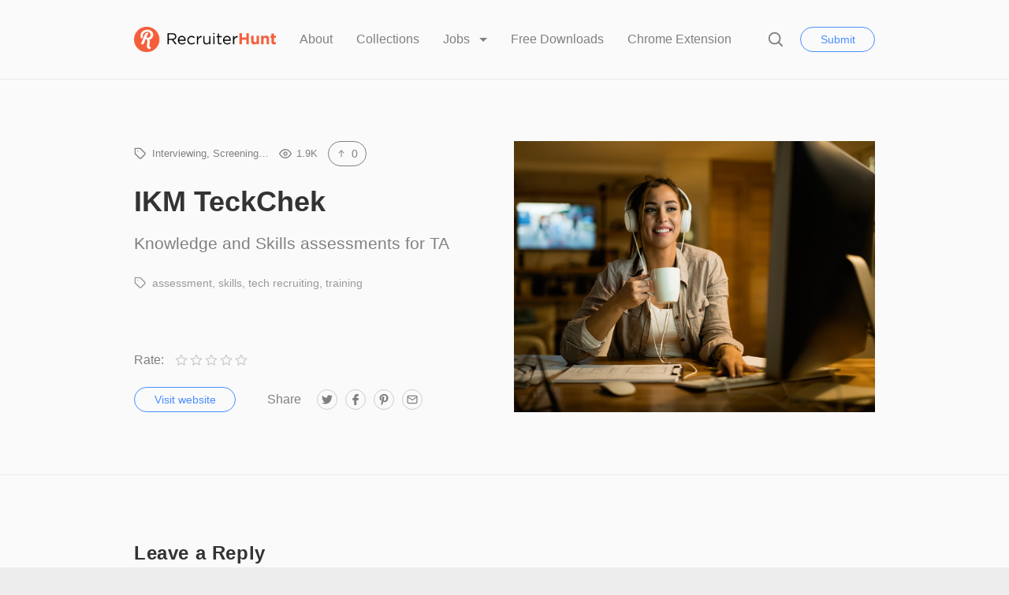

--- FILE ---
content_type: text/html; charset=UTF-8
request_url: https://recruiterhunt.com/resource/ikm-teckchek/
body_size: 11932
content:
<!doctype html>
<html lang="en-US">
<head>
	<meta charset="UTF-8">
	<meta name="robots" content="noodp">
	<meta name="viewport" content="width=device-width, initial-scale=1">

	<title>IKM TeckChek &#8211; RecruiterHunt</title>
<meta name='robots' content='max-image-preview:large' />

            <script data-no-defer="1" data-ezscrex="false" data-cfasync="false" data-pagespeed-no-defer data-cookieconsent="ignore">
                var ctPublicFunctions = {"_ajax_nonce":"6c4f36bd00","_rest_nonce":"95744638db","_ajax_url":"\/wp-admin\/admin-ajax.php","_rest_url":"https:\/\/recruiterhunt.com\/wp-json\/","data__cookies_type":"native","data__ajax_type":"rest","text__wait_for_decoding":"Decoding the contact data, let us a few seconds to finish. Anti-Spam by CleanTalk","cookiePrefix":"","wprocket_detected":false,"host_url":"recruiterhunt.com"}
            </script>
        
            <script data-no-defer="1" data-ezscrex="false" data-cfasync="false" data-pagespeed-no-defer data-cookieconsent="ignore">
                var ctPublic = {"_ajax_nonce":"6c4f36bd00","settings__forms__check_internal":"0","settings__forms__check_external":"0","settings__forms__search_test":"1","settings__data__bot_detector_enabled":0,"blog_home":"https:\/\/recruiterhunt.com\/","pixel__setting":"0","pixel__enabled":false,"pixel__url":null,"data__email_check_before_post":1,"data__email_check_exist_post":0,"data__cookies_type":"native","data__key_is_ok":true,"data__visible_fields_required":true,"wl_brandname":"Anti-Spam by CleanTalk","wl_brandname_short":"CleanTalk","ct_checkjs_key":260417684,"emailEncoderPassKey":"803b61c7b368807df911e55115c8bbc9","bot_detector_forms_excluded":"W10=","advancedCacheExists":false,"varnishCacheExists":false,"wc_ajax_add_to_cart":false}
            </script>
        <link rel='dns-prefetch' href='//a.omappapi.com' />
<link rel="alternate" type="application/rss+xml" title="RecruiterHunt &raquo; Feed" href="https://recruiterhunt.com/feed/" />
<link rel="alternate" type="application/rss+xml" title="RecruiterHunt &raquo; Comments Feed" href="https://recruiterhunt.com/comments/feed/" />
<link rel="alternate" type="application/rss+xml" title="RecruiterHunt &raquo; IKM TeckChek Comments Feed" href="https://recruiterhunt.com/resource/ikm-teckchek/feed/" />
<script type="text/javascript">
window._wpemojiSettings = {"baseUrl":"https:\/\/s.w.org\/images\/core\/emoji\/14.0.0\/72x72\/","ext":".png","svgUrl":"https:\/\/s.w.org\/images\/core\/emoji\/14.0.0\/svg\/","svgExt":".svg","source":{"concatemoji":"https:\/\/recruiterhunt.com\/wp-includes\/js\/wp-emoji-release.min.js?ver=6.1.9"}};
/*! This file is auto-generated */
!function(e,a,t){var n,r,o,i=a.createElement("canvas"),p=i.getContext&&i.getContext("2d");function s(e,t){var a=String.fromCharCode,e=(p.clearRect(0,0,i.width,i.height),p.fillText(a.apply(this,e),0,0),i.toDataURL());return p.clearRect(0,0,i.width,i.height),p.fillText(a.apply(this,t),0,0),e===i.toDataURL()}function c(e){var t=a.createElement("script");t.src=e,t.defer=t.type="text/javascript",a.getElementsByTagName("head")[0].appendChild(t)}for(o=Array("flag","emoji"),t.supports={everything:!0,everythingExceptFlag:!0},r=0;r<o.length;r++)t.supports[o[r]]=function(e){if(p&&p.fillText)switch(p.textBaseline="top",p.font="600 32px Arial",e){case"flag":return s([127987,65039,8205,9895,65039],[127987,65039,8203,9895,65039])?!1:!s([55356,56826,55356,56819],[55356,56826,8203,55356,56819])&&!s([55356,57332,56128,56423,56128,56418,56128,56421,56128,56430,56128,56423,56128,56447],[55356,57332,8203,56128,56423,8203,56128,56418,8203,56128,56421,8203,56128,56430,8203,56128,56423,8203,56128,56447]);case"emoji":return!s([129777,127995,8205,129778,127999],[129777,127995,8203,129778,127999])}return!1}(o[r]),t.supports.everything=t.supports.everything&&t.supports[o[r]],"flag"!==o[r]&&(t.supports.everythingExceptFlag=t.supports.everythingExceptFlag&&t.supports[o[r]]);t.supports.everythingExceptFlag=t.supports.everythingExceptFlag&&!t.supports.flag,t.DOMReady=!1,t.readyCallback=function(){t.DOMReady=!0},t.supports.everything||(n=function(){t.readyCallback()},a.addEventListener?(a.addEventListener("DOMContentLoaded",n,!1),e.addEventListener("load",n,!1)):(e.attachEvent("onload",n),a.attachEvent("onreadystatechange",function(){"complete"===a.readyState&&t.readyCallback()})),(e=t.source||{}).concatemoji?c(e.concatemoji):e.wpemoji&&e.twemoji&&(c(e.twemoji),c(e.wpemoji)))}(window,document,window._wpemojiSettings);
</script>
<style type="text/css">
img.wp-smiley,
img.emoji {
	display: inline !important;
	border: none !important;
	box-shadow: none !important;
	height: 1em !important;
	width: 1em !important;
	margin: 0 0.07em !important;
	vertical-align: -0.1em !important;
	background: none !important;
	padding: 0 !important;
}
</style>
	<link rel='stylesheet' id='classic-theme-styles-css' href='https://recruiterhunt.com/wp-includes/css/classic-themes.min.css?ver=1'  media='all' />
<style id='global-styles-inline-css' type='text/css'>
body{--wp--preset--color--black: #000000;--wp--preset--color--cyan-bluish-gray: #abb8c3;--wp--preset--color--white: #FFF;--wp--preset--color--pale-pink: #f78da7;--wp--preset--color--vivid-red: #cf2e2e;--wp--preset--color--luminous-vivid-orange: #ff6900;--wp--preset--color--luminous-vivid-amber: #fcb900;--wp--preset--color--light-green-cyan: #7bdcb5;--wp--preset--color--vivid-green-cyan: #00d084;--wp--preset--color--pale-cyan-blue: #8ed1fc;--wp--preset--color--vivid-cyan-blue: #0693e3;--wp--preset--color--vivid-purple: #9b51e0;--wp--preset--color--gray: #666;--wp--preset--gradient--vivid-cyan-blue-to-vivid-purple: linear-gradient(135deg,rgba(6,147,227,1) 0%,rgb(155,81,224) 100%);--wp--preset--gradient--light-green-cyan-to-vivid-green-cyan: linear-gradient(135deg,rgb(122,220,180) 0%,rgb(0,208,130) 100%);--wp--preset--gradient--luminous-vivid-amber-to-luminous-vivid-orange: linear-gradient(135deg,rgba(252,185,0,1) 0%,rgba(255,105,0,1) 100%);--wp--preset--gradient--luminous-vivid-orange-to-vivid-red: linear-gradient(135deg,rgba(255,105,0,1) 0%,rgb(207,46,46) 100%);--wp--preset--gradient--very-light-gray-to-cyan-bluish-gray: linear-gradient(135deg,rgb(238,238,238) 0%,rgb(169,184,195) 100%);--wp--preset--gradient--cool-to-warm-spectrum: linear-gradient(135deg,rgb(74,234,220) 0%,rgb(151,120,209) 20%,rgb(207,42,186) 40%,rgb(238,44,130) 60%,rgb(251,105,98) 80%,rgb(254,248,76) 100%);--wp--preset--gradient--blush-light-purple: linear-gradient(135deg,rgb(255,206,236) 0%,rgb(152,150,240) 100%);--wp--preset--gradient--blush-bordeaux: linear-gradient(135deg,rgb(254,205,165) 0%,rgb(254,45,45) 50%,rgb(107,0,62) 100%);--wp--preset--gradient--luminous-dusk: linear-gradient(135deg,rgb(255,203,112) 0%,rgb(199,81,192) 50%,rgb(65,88,208) 100%);--wp--preset--gradient--pale-ocean: linear-gradient(135deg,rgb(255,245,203) 0%,rgb(182,227,212) 50%,rgb(51,167,181) 100%);--wp--preset--gradient--electric-grass: linear-gradient(135deg,rgb(202,248,128) 0%,rgb(113,206,126) 100%);--wp--preset--gradient--midnight: linear-gradient(135deg,rgb(2,3,129) 0%,rgb(40,116,252) 100%);--wp--preset--duotone--dark-grayscale: url('#wp-duotone-dark-grayscale');--wp--preset--duotone--grayscale: url('#wp-duotone-grayscale');--wp--preset--duotone--purple-yellow: url('#wp-duotone-purple-yellow');--wp--preset--duotone--blue-red: url('#wp-duotone-blue-red');--wp--preset--duotone--midnight: url('#wp-duotone-midnight');--wp--preset--duotone--magenta-yellow: url('#wp-duotone-magenta-yellow');--wp--preset--duotone--purple-green: url('#wp-duotone-purple-green');--wp--preset--duotone--blue-orange: url('#wp-duotone-blue-orange');--wp--preset--font-size--small: 16px;--wp--preset--font-size--medium: 24px;--wp--preset--font-size--large: 36px;--wp--preset--font-size--x-large: 42px;--wp--preset--font-size--normal: 21px;--wp--preset--font-size--huge: 48px;--wp--preset--spacing--20: 0.44rem;--wp--preset--spacing--30: 0.67rem;--wp--preset--spacing--40: 1rem;--wp--preset--spacing--50: 1.5rem;--wp--preset--spacing--60: 2.25rem;--wp--preset--spacing--70: 3.38rem;--wp--preset--spacing--80: 5.06rem;}:where(.is-layout-flex){gap: 0.5em;}body .is-layout-flow > .alignleft{float: left;margin-inline-start: 0;margin-inline-end: 2em;}body .is-layout-flow > .alignright{float: right;margin-inline-start: 2em;margin-inline-end: 0;}body .is-layout-flow > .aligncenter{margin-left: auto !important;margin-right: auto !important;}body .is-layout-constrained > .alignleft{float: left;margin-inline-start: 0;margin-inline-end: 2em;}body .is-layout-constrained > .alignright{float: right;margin-inline-start: 2em;margin-inline-end: 0;}body .is-layout-constrained > .aligncenter{margin-left: auto !important;margin-right: auto !important;}body .is-layout-constrained > :where(:not(.alignleft):not(.alignright):not(.alignfull)){max-width: var(--wp--style--global--content-size);margin-left: auto !important;margin-right: auto !important;}body .is-layout-constrained > .alignwide{max-width: var(--wp--style--global--wide-size);}body .is-layout-flex{display: flex;}body .is-layout-flex{flex-wrap: wrap;align-items: center;}body .is-layout-flex > *{margin: 0;}:where(.wp-block-columns.is-layout-flex){gap: 2em;}.has-black-color{color: var(--wp--preset--color--black) !important;}.has-cyan-bluish-gray-color{color: var(--wp--preset--color--cyan-bluish-gray) !important;}.has-white-color{color: var(--wp--preset--color--white) !important;}.has-pale-pink-color{color: var(--wp--preset--color--pale-pink) !important;}.has-vivid-red-color{color: var(--wp--preset--color--vivid-red) !important;}.has-luminous-vivid-orange-color{color: var(--wp--preset--color--luminous-vivid-orange) !important;}.has-luminous-vivid-amber-color{color: var(--wp--preset--color--luminous-vivid-amber) !important;}.has-light-green-cyan-color{color: var(--wp--preset--color--light-green-cyan) !important;}.has-vivid-green-cyan-color{color: var(--wp--preset--color--vivid-green-cyan) !important;}.has-pale-cyan-blue-color{color: var(--wp--preset--color--pale-cyan-blue) !important;}.has-vivid-cyan-blue-color{color: var(--wp--preset--color--vivid-cyan-blue) !important;}.has-vivid-purple-color{color: var(--wp--preset--color--vivid-purple) !important;}.has-black-background-color{background-color: var(--wp--preset--color--black) !important;}.has-cyan-bluish-gray-background-color{background-color: var(--wp--preset--color--cyan-bluish-gray) !important;}.has-white-background-color{background-color: var(--wp--preset--color--white) !important;}.has-pale-pink-background-color{background-color: var(--wp--preset--color--pale-pink) !important;}.has-vivid-red-background-color{background-color: var(--wp--preset--color--vivid-red) !important;}.has-luminous-vivid-orange-background-color{background-color: var(--wp--preset--color--luminous-vivid-orange) !important;}.has-luminous-vivid-amber-background-color{background-color: var(--wp--preset--color--luminous-vivid-amber) !important;}.has-light-green-cyan-background-color{background-color: var(--wp--preset--color--light-green-cyan) !important;}.has-vivid-green-cyan-background-color{background-color: var(--wp--preset--color--vivid-green-cyan) !important;}.has-pale-cyan-blue-background-color{background-color: var(--wp--preset--color--pale-cyan-blue) !important;}.has-vivid-cyan-blue-background-color{background-color: var(--wp--preset--color--vivid-cyan-blue) !important;}.has-vivid-purple-background-color{background-color: var(--wp--preset--color--vivid-purple) !important;}.has-black-border-color{border-color: var(--wp--preset--color--black) !important;}.has-cyan-bluish-gray-border-color{border-color: var(--wp--preset--color--cyan-bluish-gray) !important;}.has-white-border-color{border-color: var(--wp--preset--color--white) !important;}.has-pale-pink-border-color{border-color: var(--wp--preset--color--pale-pink) !important;}.has-vivid-red-border-color{border-color: var(--wp--preset--color--vivid-red) !important;}.has-luminous-vivid-orange-border-color{border-color: var(--wp--preset--color--luminous-vivid-orange) !important;}.has-luminous-vivid-amber-border-color{border-color: var(--wp--preset--color--luminous-vivid-amber) !important;}.has-light-green-cyan-border-color{border-color: var(--wp--preset--color--light-green-cyan) !important;}.has-vivid-green-cyan-border-color{border-color: var(--wp--preset--color--vivid-green-cyan) !important;}.has-pale-cyan-blue-border-color{border-color: var(--wp--preset--color--pale-cyan-blue) !important;}.has-vivid-cyan-blue-border-color{border-color: var(--wp--preset--color--vivid-cyan-blue) !important;}.has-vivid-purple-border-color{border-color: var(--wp--preset--color--vivid-purple) !important;}.has-vivid-cyan-blue-to-vivid-purple-gradient-background{background: var(--wp--preset--gradient--vivid-cyan-blue-to-vivid-purple) !important;}.has-light-green-cyan-to-vivid-green-cyan-gradient-background{background: var(--wp--preset--gradient--light-green-cyan-to-vivid-green-cyan) !important;}.has-luminous-vivid-amber-to-luminous-vivid-orange-gradient-background{background: var(--wp--preset--gradient--luminous-vivid-amber-to-luminous-vivid-orange) !important;}.has-luminous-vivid-orange-to-vivid-red-gradient-background{background: var(--wp--preset--gradient--luminous-vivid-orange-to-vivid-red) !important;}.has-very-light-gray-to-cyan-bluish-gray-gradient-background{background: var(--wp--preset--gradient--very-light-gray-to-cyan-bluish-gray) !important;}.has-cool-to-warm-spectrum-gradient-background{background: var(--wp--preset--gradient--cool-to-warm-spectrum) !important;}.has-blush-light-purple-gradient-background{background: var(--wp--preset--gradient--blush-light-purple) !important;}.has-blush-bordeaux-gradient-background{background: var(--wp--preset--gradient--blush-bordeaux) !important;}.has-luminous-dusk-gradient-background{background: var(--wp--preset--gradient--luminous-dusk) !important;}.has-pale-ocean-gradient-background{background: var(--wp--preset--gradient--pale-ocean) !important;}.has-electric-grass-gradient-background{background: var(--wp--preset--gradient--electric-grass) !important;}.has-midnight-gradient-background{background: var(--wp--preset--gradient--midnight) !important;}.has-small-font-size{font-size: var(--wp--preset--font-size--small) !important;}.has-medium-font-size{font-size: var(--wp--preset--font-size--medium) !important;}.has-large-font-size{font-size: var(--wp--preset--font-size--large) !important;}.has-x-large-font-size{font-size: var(--wp--preset--font-size--x-large) !important;}
.wp-block-navigation a:where(:not(.wp-element-button)){color: inherit;}
:where(.wp-block-columns.is-layout-flex){gap: 2em;}
.wp-block-pullquote{font-size: 1.5em;line-height: 1.6;}
</style>
<link rel='stylesheet' id='ct_public_css-css' href='https://recruiterhunt.com/wp-content/plugins/cleantalk-spam-protect/css/cleantalk-public.min.css?ver=6.46'  media='all' />
<link rel='stylesheet' id='ct_email_decoder_css-css' href='https://recruiterhunt.com/wp-content/plugins/cleantalk-spam-protect/css/cleantalk-email-decoder.min.css?ver=6.46'  media='all' />
<link rel='stylesheet' id='wpdm-font-awesome-css' href='https://recruiterhunt.com/wp-content/plugins/download-manager/assets/fontawesome/css/all.min.css?ver=6.1.9'  media='all' />
<link rel='stylesheet' id='wpdm-frontend-css-css' href='https://recruiterhunt.com/wp-content/plugins/download-manager/assets/bootstrap/css/bootstrap.min.css?ver=6.1.9'  media='all' />
<link rel='stylesheet' id='wpdm-front-css' href='https://recruiterhunt.com/wp-content/plugins/download-manager/assets/css/front.css?ver=6.1.9'  media='all' />
<link rel='stylesheet' id='chipmunk-styles-css' href='https://recruiterhunt.com/wp-content/themes/chipmunk-theme/static/dist/styles/main-min.css?ver=1.12.0'  media='all' />
<style id='chipmunk-styles-inline-css' type='text/css'>
@media (min-width: 980px) {
    .nav-primary__item {
        margin-left: 3rem;
    }
}
				:root {
					/* Fonts */
					--font-primary: -apple-system, BlinkMacSystemFont, "Segoe UI", Roboto, Oxygen, Ubuntu, Cantarell, "Open Sans", "Helvetica Neue", sans-serif;
					--font-heading: -apple-system, BlinkMacSystemFont, "Segoe UI", Roboto, Oxygen, Ubuntu, Cantarell, "Open Sans", "Helvetica Neue", sans-serif;

					/* Colors */
					--color-primary: #e8592e;
					--color-link: #F38181;
					--color-background: #ededed;
					--color-section: #FAFAFA;

					/* Sizes */
					--size-content: 2.1rem;

					/* Borders */
					--border-opacity: 0.075;
				}
			
</style>
<script  data-pagespeed-no-defer src='https://recruiterhunt.com/wp-content/plugins/cleantalk-spam-protect/js/apbct-public-bundle.min.js?ver=6.46' id='ct_public_functions-js'></script>
<script  src='https://recruiterhunt.com/wp-includes/js/jquery/jquery.min.js?ver=3.6.1' id='jquery-core-js'></script>
<script  src='https://recruiterhunt.com/wp-includes/js/jquery/jquery-migrate.min.js?ver=3.3.2' id='jquery-migrate-js'></script>
<script  src='https://recruiterhunt.com/wp-content/plugins/download-manager/assets/bootstrap/js/popper.min.js?ver=6.1.9' id='wpdm-poper-js'></script>
<script  src='https://recruiterhunt.com/wp-content/plugins/download-manager/assets/bootstrap/js/bootstrap.min.js?ver=6.1.9' id='wpdm-frontend-js-js'></script>
<script type='text/javascript' id='wpdm-frontjs-js-extra'>
/* <![CDATA[ */
var wpdm_url = {"home":"https:\/\/recruiterhunt.com\/","site":"https:\/\/recruiterhunt.com\/","ajax":"https:\/\/recruiterhunt.com\/wp-admin\/admin-ajax.php"};
var wpdm_js = {"spinner":"<i class=\"fas fa-sun fa-spin\"><\/i>","client_id":"f07d90a36fe0ca8d654e35930ccaf691"};
var wpdm_strings = {"pass_var":"Password Verified!","pass_var_q":"Please click following button to start download.","start_dl":"Start Download"};
/* ]]> */
</script>
<script  src='https://recruiterhunt.com/wp-content/plugins/download-manager/assets/js/front.js?ver=3.3.03' id='wpdm-frontjs-js'></script>
<link rel="https://api.w.org/" href="https://recruiterhunt.com/wp-json/" /><link rel="alternate" type="application/json" href="https://recruiterhunt.com/wp-json/wp/v2/resources/2706" /><link rel="EditURI" type="application/rsd+xml" title="RSD" href="https://recruiterhunt.com/xmlrpc.php?rsd" />
<link rel="wlwmanifest" type="application/wlwmanifest+xml" href="https://recruiterhunt.com/wp-includes/wlwmanifest.xml" />
<meta name="generator" content="WordPress 6.1.9" />
<link rel="canonical" href="https://recruiterhunt.com/resource/ikm-teckchek/" />
<link rel='shortlink' href='https://recruiterhunt.com/?p=2706' />
<link rel="alternate" type="application/json+oembed" href="https://recruiterhunt.com/wp-json/oembed/1.0/embed?url=https%3A%2F%2Frecruiterhunt.com%2Fresource%2Fikm-teckchek%2F" />
<link rel="alternate" type="text/xml+oembed" href="https://recruiterhunt.com/wp-json/oembed/1.0/embed?url=https%3A%2F%2Frecruiterhunt.com%2Fresource%2Fikm-teckchek%2F&#038;format=xml" />

			<!-- / Twitter Card -->
			<meta name="twitter:card" content="summary_large_image">

			<!-- / FB Open Graph -->
			<meta property="og:type" content="article">
			<meta property="og:url" content="https://recruiterhunt.com/resource/ikm-teckchek/">
			<meta property="og:title" content="IKM TeckChek on RecruiterHunt">
			<meta property="og:description" content="Knowledge and Skills assessments for TA">
			<meta property="og:image" content="https://recruiterhunt.com/wp-content/uploads/2020/04/iStock-1192133706.jpg">
			<meta property="og:image:width" content="1200">
			<meta property="og:image:height" content="630">
			<meta property="og:site_name" content="RecruiterHunt">

			<link rel="icon" href="https://recruiterhunt.com/wp-content/uploads/2017/01/Icon_RecruiterHunt-150x150.png" sizes="32x32" />
<link rel="icon" href="https://recruiterhunt.com/wp-content/uploads/2017/01/Icon_RecruiterHunt-300x300.png" sizes="192x192" />
<link rel="apple-touch-icon" href="https://recruiterhunt.com/wp-content/uploads/2017/01/Icon_RecruiterHunt-300x300.png" />
<meta name="msapplication-TileImage" content="https://recruiterhunt.com/wp-content/uploads/2017/01/Icon_RecruiterHunt-300x300.png" />
<meta name="generator" content="WordPress Download Manager 3.3.03" />
                <style>
        /* WPDM Link Template Styles */        </style>
                <style>

            :root {
                --color-primary: #4a8eff;
                --color-primary-rgb: 74, 142, 255;
                --color-primary-hover: #5998ff;
                --color-primary-active: #3281ff;
                --color-secondary: #6c757d;
                --color-secondary-rgb: 108, 117, 125;
                --color-secondary-hover: #6c757d;
                --color-secondary-active: #6c757d;
                --color-success: #018e11;
                --color-success-rgb: 1, 142, 17;
                --color-success-hover: #0aad01;
                --color-success-active: #0c8c01;
                --color-info: #2CA8FF;
                --color-info-rgb: 44, 168, 255;
                --color-info-hover: #2CA8FF;
                --color-info-active: #2CA8FF;
                --color-warning: #FFB236;
                --color-warning-rgb: 255, 178, 54;
                --color-warning-hover: #FFB236;
                --color-warning-active: #FFB236;
                --color-danger: #ff5062;
                --color-danger-rgb: 255, 80, 98;
                --color-danger-hover: #ff5062;
                --color-danger-active: #ff5062;
                --color-green: #30b570;
                --color-blue: #0073ff;
                --color-purple: #8557D3;
                --color-red: #ff5062;
                --color-muted: rgba(69, 89, 122, 0.6);
                --wpdm-font: "Rubik", -apple-system, BlinkMacSystemFont, "Segoe UI", Roboto, Helvetica, Arial, sans-serif, "Apple Color Emoji", "Segoe UI Emoji", "Segoe UI Symbol";
            }

            .wpdm-download-link.btn.btn-primary {
                border-radius: 4px;
            }


        </style>
        </head>

<body class="resource-template-default single single-resource postid-2706 wp-embed-responsive"	data-ajax-source="https://recruiterhunt.com/wp-admin/admin-ajax.php"
    data-login-url="https://recruiterhunt.com/wp-login.php?redirect_to=https%3A%2F%2Frecruiterhunt.com%2Fresource%2Fikm-teckchek">

	<header class="page-head">
	<div class="container">
		<div class="page-head__inner">
			
			<div class='page-head__logo'>
			<a href="/" rel="index">
									<span class="sr-only">RecruiterHunt</span>
					<img src="https://recruiterhunt.com/wp-content/uploads/2017/04/Logo_RecruiterHunt.png" alt="" />
							</a>

			</div>
			<nav class="nav-primary">
				<div class="nav-primary__inner">
					<ul class="nav-primary__list">
	
										
				
																																																																			
				<li class="nav-primary__item">
					<a href="https://recruiterhunt.com/about-recruiterhunt/">
						About					</a>

									</li>
												
				
																																																																			
				<li class="nav-primary__item">
					<a href="https://recruiterhunt.com/collections/">
						Collections					</a>

									</li>
												
				
																																																																																									
				<li class="nav-primary__item dropdown__trigger" data-dropdown>
					<a href="https://recruiterhunt.com/job-board/job-dashboard/">
						Jobs					</a>

											<ul class="dropdown">
															<li class="dropdown__item">
									<a href="https://recruiterhunt.com/job-board/" class="dropdown__link">
										Job Board									</a>
								</li>
															<li class="dropdown__item">
									<a href="https://recruiterhunt.com/job-board/post-a-job/" class="dropdown__link">
										Post a Recruiting, Talent Acquisition or Staffing Job									</a>
								</li>
													</ul>
									</li>
																						
				
																																																																			
				<li class="nav-primary__item">
					<a href="https://recruiterhunt.com/downloads/">
						Free Downloads					</a>

									</li>
												
				
																																																																			
				<li class="nav-primary__item">
					<a href="https://recruiterhunt.com/download-the-recruiterhunt-chrome-extension/">
						Chrome Extension					</a>

									</li>
						
						<li class="nav-primary__item nav-primary__item--condensed hidden-lg">
					<button type="button" data-popup="#submit" class="button button--primary-outline">
		Submit	</button>
			</li>
			</ul>

					<button type="button" class="nav-primary__close hidden-lg" data-toggle="nav">
						<svg class="icon icon--close icon--md">
	<use xlink:href="https://recruiterhunt.com/wp-content/themes/chipmunk-theme/static/dist/images/icon-sprite.svg#close"></use>
</svg>
						<span class="sr-only">Close</span>
					</button>
				</div>
				<!-- /.nav-primary__inner -->
			</nav>
			<!-- /.nav-primary -->

			<div class="page-head__cta">
									<button type="button" class="page-head__search" data-toggle="search">
						<svg class="icon icon--search icon--md">
	<use xlink:href="https://recruiterhunt.com/wp-content/themes/chipmunk-theme/static/dist/images/icon-sprite.svg#search"></use>
</svg>
						<span class="sr-only">Search</span>
					</button>
				
																<button type="button" data-popup="#submit" class="button button--primary-outline visible-lg-block">
		Submit	</button>
									
				<button class="page-head__hamburger u-hamburger hidden-lg" data-toggle="nav">
					<span></span>
				</button>
			</div>
			<!-- /.page-head__cta -->
		</div>
		<!-- /.page-head__inner -->
	</div>
	<!-- /.container -->
</header>
<!-- /.page-head -->


	<div class="body-bag">

			
	
<div class="section section--theme-light">
	<div class="container">
		<article class="resource row">
			<div class="resource__content column column--lg-6">
				
				<ul class="resource__stats stats">
					
	<li class="stats__item ">
		<svg class="icon icon--tag icon--md">
	<use xlink:href="https://recruiterhunt.com/wp-content/themes/chipmunk-theme/static/dist/images/icon-sprite.svg#tag"></use>
</svg>

<a href="https://recruiterhunt.com/collection/interviewing/" class="tag" title="Interviewing, Screening and Assessment">Interviewing, Screening&hellip;</a>	</li>


	<li class="stats__item" title="Views">
		<svg class="icon icon--eye icon--md">
	<use xlink:href="https://recruiterhunt.com/wp-content/themes/chipmunk-theme/static/dist/images/icon-sprite.svg#eye"></use>
</svg>

		1.9K	</li>

	
	
			
			<li class="stats__item"><span class='stats__button' title='Upvote' data-action='toggle_upvote' data-action-event='click' data-action-post-id='2706'><span><svg class="icon icon--arrow-up icon--md">
	<use xlink:href="https://recruiterhunt.com/wp-content/themes/chipmunk-theme/static/dist/images/icon-sprite.svg#arrow-up"></use>
</svg>
0</span></span></li>
	
				</ul>

								
				<div class="resource__info">
					<h1 class='resource__title heading heading--lg'>IKM TeckChek</h1>
											<div class="resource__description">
							
<p>Knowledge and Skills assessments for TA</p>
						</div>
					
											<div class="resource__tags tag__list">
							<svg class="icon icon--tag icon--md">
	<use xlink:href="https://recruiterhunt.com/wp-content/themes/chipmunk-theme/static/dist/images/icon-sprite.svg#tag"></use>
</svg>

<a href="https://recruiterhunt.com/resource-tag/assessment/" class="tag" title="assessment">assessment</a><a href="https://recruiterhunt.com/resource-tag/skills/" class="tag" title="skills">skills</a><a href="https://recruiterhunt.com/resource-tag/tech-recruiting/" class="tag" title="tech recruiting">tech recruiting</a><a href="https://recruiterhunt.com/resource-tag/training/" class="tag" title="training">training</a>						</div>
									</div>

				<div class="ratings">
	<h4 class="ratings__title"> Rate:</h4>

	<div class="ratings__form ">
					<button class="ratings__button  " title="5 stars" data-action="submit_rating" data-action-rating="5" data-action-post-id="2706">
				<svg xmlns="http://www.w3.org/2000/svg" width="24" height="24" viewBox="0 0 24 24" fill="none" stroke="currentColor" stroke-width="2" stroke-linecap="round" stroke-linejoin="round" class="ratings__icon">
					<polygon points="12 2 15.09 8.26 22 9.27 17 14.14 18.18 21.02 12 17.77 5.82 21.02 7 14.14 2 9.27 8.91 8.26 12 2"></polygon>
				</svg>
			</button>
					<button class="ratings__button  " title="4 stars" data-action="submit_rating" data-action-rating="4" data-action-post-id="2706">
				<svg xmlns="http://www.w3.org/2000/svg" width="24" height="24" viewBox="0 0 24 24" fill="none" stroke="currentColor" stroke-width="2" stroke-linecap="round" stroke-linejoin="round" class="ratings__icon">
					<polygon points="12 2 15.09 8.26 22 9.27 17 14.14 18.18 21.02 12 17.77 5.82 21.02 7 14.14 2 9.27 8.91 8.26 12 2"></polygon>
				</svg>
			</button>
					<button class="ratings__button  " title="3 stars" data-action="submit_rating" data-action-rating="3" data-action-post-id="2706">
				<svg xmlns="http://www.w3.org/2000/svg" width="24" height="24" viewBox="0 0 24 24" fill="none" stroke="currentColor" stroke-width="2" stroke-linecap="round" stroke-linejoin="round" class="ratings__icon">
					<polygon points="12 2 15.09 8.26 22 9.27 17 14.14 18.18 21.02 12 17.77 5.82 21.02 7 14.14 2 9.27 8.91 8.26 12 2"></polygon>
				</svg>
			</button>
					<button class="ratings__button  " title="2 stars" data-action="submit_rating" data-action-rating="2" data-action-post-id="2706">
				<svg xmlns="http://www.w3.org/2000/svg" width="24" height="24" viewBox="0 0 24 24" fill="none" stroke="currentColor" stroke-width="2" stroke-linecap="round" stroke-linejoin="round" class="ratings__icon">
					<polygon points="12 2 15.09 8.26 22 9.27 17 14.14 18.18 21.02 12 17.77 5.82 21.02 7 14.14 2 9.27 8.91 8.26 12 2"></polygon>
				</svg>
			</button>
					<button class="ratings__button  " title="1 star" data-action="submit_rating" data-action-rating="1" data-action-post-id="2706">
				<svg xmlns="http://www.w3.org/2000/svg" width="24" height="24" viewBox="0 0 24 24" fill="none" stroke="currentColor" stroke-width="2" stroke-linecap="round" stroke-linejoin="round" class="ratings__icon">
					<polygon points="12 2 15.09 8.26 22 9.27 17 14.14 18.18 21.02 12 17.77 5.82 21.02 7 14.14 2 9.27 8.91 8.26 12 2"></polygon>
				</svg>
			</button>
			</div>

	<div class="ratings__result" data-action-rating="2706">
			</div>
</div>
				
				<div class="resource__actions">
											<a href="https://www.ikmnet.com/?ref=recruiterhunt" class="button button--primary-outline" target="_blank" rel="nofollow">Visit website</a>
					
																		
<nav class="nav-socials">
	<h5 class="nav-socials__title visible-md-block">Share</h5>
	<ul>
					<li class="nav-socials__item">
				
				<a href="https://twitter.com/share?url=https://recruiterhunt.com/resource/ikm-teckchek/&amp;text=IKM+TeckChek" class="nav-socials__link" title="Twitter" target="_blank">
					<svg class="icon icon--social-twitter icon--md">
	<use xlink:href="https://recruiterhunt.com/wp-content/themes/chipmunk-theme/static/dist/images/icon-sprite.svg#social-twitter"></use>
</svg>
					<span class="sr-only">Twitter</span>
				</a>
			</li>
					<li class="nav-socials__item">
				
				<a href="https://facebook.com/sharer.php?u=https://recruiterhunt.com/resource/ikm-teckchek/&amp;t=IKM+TeckChek+https://recruiterhunt.com/resource/ikm-teckchek/" class="nav-socials__link" title="Facebook" target="_blank">
					<svg class="icon icon--social-facebook icon--md">
	<use xlink:href="https://recruiterhunt.com/wp-content/themes/chipmunk-theme/static/dist/images/icon-sprite.svg#social-facebook"></use>
</svg>
					<span class="sr-only">Facebook</span>
				</a>
			</li>
					<li class="nav-socials__item">
				
				<a href="https://pinterest.com/pin/create/button/?url=https://recruiterhunt.com/resource/ikm-teckchek/&media=https://recruiterhunt.com/wp-content/uploads/2020/04/iStock-1192133706.jpg&description=IKM+TeckChek" class="nav-socials__link" title="Pinterest" target="_blank">
					<svg class="icon icon--social-pinterest icon--md">
	<use xlink:href="https://recruiterhunt.com/wp-content/themes/chipmunk-theme/static/dist/images/icon-sprite.svg#social-pinterest"></use>
</svg>
					<span class="sr-only">Pinterest</span>
				</a>
			</li>
					<li class="nav-socials__item">
				
				<a href="mailto:?subject=IKM+TeckChek&body=https://recruiterhunt.com/resource/ikm-teckchek/" class="nav-socials__link" title="Email" target="_blank">
					<svg class="icon icon--social-email icon--md">
	<use xlink:href="https://recruiterhunt.com/wp-content/themes/chipmunk-theme/static/dist/images/icon-sprite.svg#social-email"></use>
</svg>
					<span class="sr-only">Email</span>
				</a>
			</li>
			</ul>
</nav>
<!-- /.nav-socials -->
						
															</div>

							</div>

							<aside class="resource__image column column--lg-6">
																		<a href="https://www.ikmnet.com/?ref=recruiterhunt" class="resource__media" target="_blank" rel="nofollow"><img width="724" height="483" src="https://recruiterhunt.com/wp-content/uploads/2020/04/iStock-1192133706.jpg" class="attachment-1280x960 size-1280x960 wp-post-image" alt="" decoding="async" srcset="https://recruiterhunt.com/wp-content/uploads/2020/04/iStock-1192133706.jpg 724w, https://recruiterhunt.com/wp-content/uploads/2020/04/iStock-1192133706-300x200.jpg 300w" sizes="(max-width: 724px) 100vw, 724px" /></a>
															</aside>
					</article>
		<!-- /.resource -->
	</div>
</div>
<!-- /.section -->

		
			<div class="section section--theme-light">
			<div class="container">
				

		
				<div id="respond" class="comment-respond">
		<h3 class="heading heading--md">Leave a Reply <small><a rel="nofollow" id="cancel-comment-reply-link" href="/resource/ikm-teckchek/#respond" style="display:none;">Cancel reply</a></small></h3><form action="https://recruiterhunt.com/wp-comments-post.php" method="post" id="commentform" class="form" novalidate><div class="form__field"><textarea id="comment" name="comment" cols="45" rows="1" placeholder="Comment *" class="form__input" required data-dynamic-rows></textarea></div><div class="form__field"><div class="form__child"><input id="author" name="author" type="text" value="" size="30" placeholder="Name *" class="form__input" required /></div>
<div class="form__child"><input id="email" name="email" type="email" value="" size="30" placeholder="Email *" class="form__input" required /></div></div>

<p class="form-submit"><span class="form__field form__field--cta"><button name="submit" type="submit" id="submit" class="button button--primary-outline">Post Comment</button></span> <input type='hidden' name='comment_post_ID' value='2706' id='comment_post_ID' />
<input type='hidden' name='comment_parent' id='comment_parent' value='0' />
</p></form>	</div><!-- #respond -->
					</div>
		</div>
		<!-- /.section -->
	
	
	
	<div class="section">
		<div class="container">
							<h2 class="heading heading--md">Related</h2>
			
							<div class="row" data-action-element="load_posts">
					
						
<a href="https://recruiterhunt.com/resource/rising-team/" class="tile tile--tile column column--md-3 column--lg-4">
			<div class="tile__image ">
							<img width="600" height="420" src="https://recruiterhunt.com/wp-content/uploads/2021/07/iStock-1216652501-600x420.jpg" class="attachment-600x420 size-600x420 wp-post-image" alt="" decoding="async" loading="lazy" srcset="https://recruiterhunt.com/wp-content/uploads/2021/07/iStock-1216652501-600x420.jpg 600w, https://recruiterhunt.com/wp-content/uploads/2021/07/iStock-1216652501-300x210.jpg 300w" sizes="(max-width: 600px) 100vw, 600px" />			
					</div>
	
	<div class="tile__content tile__content--dimmed">
		<div class="tile__info">
			<div class="tile__head">
				<h3 class='tile__title'>Rising Team</h3>
									<script>
						function openURL(ev, url) {
							ev.stopPropagation();
							ev.preventDefault();

							var win = window.open(url, '_blank');
							win.focus();
						}
					</script>

					<div onclick="openURL(event, 'https://risingteam.com/?ref=recruiterhunt');" class="tile__icon" title="Visit website"><svg class="icon icon--external-link icon--md">
	<use xlink:href="https://recruiterhunt.com/wp-content/themes/chipmunk-theme/static/dist/images/icon-sprite.svg#external-link"></use>
</svg>
</div>
							</div>

			
							<p class="tile__copy">
					Delivers a monthly LeaderKit for leader and team development<span>&nbsp;<svg class="icon icon--arrow-right icon--md">
	<use xlink:href="https://recruiterhunt.com/wp-content/themes/chipmunk-theme/static/dist/images/icon-sprite.svg#arrow-right"></use>
</svg>
</span>
				</p>
			
					</div>

					<ul class="tile__stats stats">
				


	<li class="stats__item" title="Views">
		<svg class="icon icon--eye icon--md">
	<use xlink:href="https://recruiterhunt.com/wp-content/themes/chipmunk-theme/static/dist/images/icon-sprite.svg#eye"></use>
</svg>

		1.7K	</li>

	
	
			
						<li class="stats__item" title="Upvotes"><span><svg class="icon icon--arrow-up icon--md">
	<use xlink:href="https://recruiterhunt.com/wp-content/themes/chipmunk-theme/static/dist/images/icon-sprite.svg#arrow-up"></use>
</svg>
0</span></li>
			
			</ul>
			</div>
</a>

					
						
<a href="https://recruiterhunt.com/resource/dice-tech-skills-map/" class="tile tile--tile column column--md-3 column--lg-4">
			<div class="tile__image ">
							<img width="283" height="178" src="https://recruiterhunt.com/wp-content/uploads/2017/02/free2.png" class="attachment-600x420 size-600x420 wp-post-image" alt="" decoding="async" loading="lazy" />			
					</div>
	
	<div class="tile__content tile__content--dimmed">
		<div class="tile__info">
			<div class="tile__head">
				<h3 class='tile__title'>Dice Tech Skills Map</h3>
									<script>
						function openURL(ev, url) {
							ev.stopPropagation();
							ev.preventDefault();

							var win = window.open(url, '_blank');
							win.focus();
						}
					</script>

					<div onclick="openURL(event, 'https://insights.dice.com/2015/07/01/dice-data-how-tech-skills-connect/?ref=recruiterhunt');" class="tile__icon" title="Visit website"><svg class="icon icon--external-link icon--md">
	<use xlink:href="https://recruiterhunt.com/wp-content/themes/chipmunk-theme/static/dist/images/icon-sprite.svg#external-link"></use>
</svg>
</div>
							</div>

			
							<p class="tile__copy">
					Updated! &#8211; Tech skills mapping &#8211; how tech skills connect<span>&nbsp;<svg class="icon icon--arrow-right icon--md">
	<use xlink:href="https://recruiterhunt.com/wp-content/themes/chipmunk-theme/static/dist/images/icon-sprite.svg#arrow-right"></use>
</svg>
</span>
				</p>
			
					</div>

					<ul class="tile__stats stats">
				


	<li class="stats__item" title="Views">
		<svg class="icon icon--eye icon--md">
	<use xlink:href="https://recruiterhunt.com/wp-content/themes/chipmunk-theme/static/dist/images/icon-sprite.svg#eye"></use>
</svg>

		3K	</li>

	
	
			
						<li class="stats__item" title="Upvotes"><span><svg class="icon icon--arrow-up icon--md">
	<use xlink:href="https://recruiterhunt.com/wp-content/themes/chipmunk-theme/static/dist/images/icon-sprite.svg#arrow-up"></use>
</svg>
1</span></li>
			
			</ul>
			</div>
</a>

					
						
<a href="https://recruiterhunt.com/resource/tech-hiring/" class="tile tile--tile column column--md-3 column--lg-4">
			<div class="tile__image ">
							<img width="600" height="420" src="https://recruiterhunt.com/wp-content/uploads/2017/01/iStock-531408152-600x420.jpg" class="attachment-600x420 size-600x420 wp-post-image" alt="" decoding="async" loading="lazy" srcset="https://recruiterhunt.com/wp-content/uploads/2017/01/iStock-531408152-600x420.jpg 600w, https://recruiterhunt.com/wp-content/uploads/2017/01/iStock-531408152-300x210.jpg 300w" sizes="(max-width: 600px) 100vw, 600px" />			
					</div>
	
	<div class="tile__content tile__content--dimmed">
		<div class="tile__info">
			<div class="tile__head">
				<h3 class='tile__title'>Tech Hiring</h3>
									<script>
						function openURL(ev, url) {
							ev.stopPropagation();
							ev.preventDefault();

							var win = window.open(url, '_blank');
							win.focus();
						}
					</script>

					<div onclick="openURL(event, 'https://www.techhiring.com/?ref=recruiterhunt');" class="tile__icon" title="Visit website"><svg class="icon icon--external-link icon--md">
	<use xlink:href="https://recruiterhunt.com/wp-content/themes/chipmunk-theme/static/dist/images/icon-sprite.svg#external-link"></use>
</svg>
</div>
							</div>

			
							<p class="tile__copy">
					Tech Hiring Job Board<span>&nbsp;<svg class="icon icon--arrow-right icon--md">
	<use xlink:href="https://recruiterhunt.com/wp-content/themes/chipmunk-theme/static/dist/images/icon-sprite.svg#arrow-right"></use>
</svg>
</span>
				</p>
			
					</div>

					<ul class="tile__stats stats">
				


	<li class="stats__item" title="Views">
		<svg class="icon icon--eye icon--md">
	<use xlink:href="https://recruiterhunt.com/wp-content/themes/chipmunk-theme/static/dist/images/icon-sprite.svg#eye"></use>
</svg>

		2.1K	</li>

	
	
			
						<li class="stats__item" title="Upvotes"><span><svg class="icon icon--arrow-up icon--md">
	<use xlink:href="https://recruiterhunt.com/wp-content/themes/chipmunk-theme/static/dist/images/icon-sprite.svg#arrow-up"></use>
</svg>
5</span></li>
			
			</ul>
			</div>
</a>

									</div>
					</div>

		
	</div>
	<!-- /.section -->


		

					
	<div class="section section--theme-light section--compact">
		<div class="container">
			<div class="toolbox">
									<div class="toolbox__share">
						<nav class="nav-socials">
							<h5 class="nav-socials__title">Follow us</h5>

							<ul>
																	<li class="nav-socials__item">
										<a href="https://twitter.com/RecruiterHunt" class="nav-socials__link" title="Twitter" target="_blank">
											<svg class="icon icon--social-twitter icon--md">
	<use xlink:href="https://recruiterhunt.com/wp-content/themes/chipmunk-theme/static/dist/images/icon-sprite.svg#social-twitter"></use>
</svg>
											<span class="sr-only">Twitter</span>
										</a>
									</li>
																	<li class="nav-socials__item">
										<a href="https://www.facebook.com/recruiterhunt" class="nav-socials__link" title="Facebook" target="_blank">
											<svg class="icon icon--social-facebook icon--md">
	<use xlink:href="https://recruiterhunt.com/wp-content/themes/chipmunk-theme/static/dist/images/icon-sprite.svg#social-facebook"></use>
</svg>
											<span class="sr-only">Facebook</span>
										</a>
									</li>
															</ul>
						</nav>
						<!-- /.nav-socials -->
					</div>
				
									<div class="toolbox__cta visible-md-flex ">
						<p class="visible-lg-block">What&#039;s your favorite recruiting tool? </p>
							<button type="button" data-popup="#submit" class="toolbox__button button button--primary">
		Submit	</button>
					</div>
							</div>
			<!-- /.toolbox -->
		</div>
	</div>
	<!-- /.section -->
		
		
	



	<div class="section section--theme-primary text--center">
		<div class="container">
			<div class="column column--lg-8 column--lg-offset-2">
				<h4 class="heading heading--xl">Newsletter</h4>
				<p class="heading heading--thin">Never miss a thing! Sign up for our newsletter to stay updated.</p>
			</div>

			<div class="row">
				<form action="//recruiterhunt.us1.list-manage.com/subscribe/post?u=21b7961085f90092b7093d671&#038;id=79f731d8b6" method="post" class="form form--compact column column--md-4 column--md-offset-1 column--lg-6 column--lg-offset-3 mt-sm-2" target="_blank" novalidate data-validate>
					<div class="form__field">
						<input type="email" name="EMAIL" placeholder="Email address" class="form__input" required>
					</div>

					
					<div class="form__field form__field--center">
						<button type="submit" class="button button--white-outline">Join now</button>
					</div>

									</form>
			</div>
		</div>
	</div>
	<!-- /.section -->
		
<div class="page-foot section section--theme-light">
	<div class="container">
		<div class="row">
			<div class="column column--md-3 column--lg-5">
				<h5 class="page-foot__heading heading heading--sm">About</h5>

									<div class="page-foot__description">
						<p>tools, apps and websites for recruiters</p>
					</div>
							</div>

			<div class="column column--md-2 column--md-offset-1 column--lg-2 column--lg-offset-3">
				<h5 class="page-foot__heading heading heading--sm">Navigation</h5>

				<ul class="nav-secondary">
					
																		<li class="nav-secondary__item">
								<a href="https://recruiterhunt.com/about-recruiterhunt/">About</a>
							</li>
													<li class="nav-secondary__item">
								<a href="https://medium.com/@RecruiterHunt" target="_blank">Blog</a>
							</li>
													<li class="nav-secondary__item">
								<a href="https://recruiterhunt.com/collections/">Collections</a>
							</li>
													<li class="nav-secondary__item">
								<a href="https://recruiterhunt.com/job-board/">Job Board</a>
							</li>
													<li class="nav-secondary__item">
								<a href="https://recruiterhunt.com/download-the-recruiterhunt-chrome-extension/">Chrome Extension</a>
							</li>
											
											<li class="nav-secondary__item">
								<button type="button" data-popup="#submit" class="">
		Submit	</button>
						</li>
									</ul>
			</div>

							<div class="column column--lg-2 visible-lg-block">
					<h5 class="page-foot__heading heading heading--sm">Follow</h5>

					<ul class="nav-secondary">
													<li class="nav-secondary__item">
								<a href="https://twitter.com/RecruiterHunt" target="_blank" rel="nofollow">Twitter</a>
							</li>
													<li class="nav-secondary__item">
								<a href="https://www.facebook.com/recruiterhunt" target="_blank" rel="nofollow">Facebook</a>
							</li>
											</ul>
				</div>
					</div>
	</div>
</div>
<!-- /.section -->
		<footer class="page-foot section section--compact">
	<div class="container">
		<div class="page-foot__inner">
			<p class="page-foot__copy">
				&copy; RecruiterHunt 2026			</p>

					</div>
		<!-- /.page-foot__inner -->
	</div>
	<!-- /.container -->
</footer>
<!-- /.page-foot -->
	</div>
	<!-- /.body-bag -->

			<aside class="search-bar">
	<div class="container">
		<div class="search-bar__inner">
			<form action="/" method="get" class="search-bar__form" role="search" novalidate autocomplete="off" data-validate>
				<button type="submit" class="search-bar__icon">
					<svg class="icon icon--search icon--md">
	<use xlink:href="https://recruiterhunt.com/wp-content/themes/chipmunk-theme/static/dist/images/icon-sprite.svg#search"></use>
</svg>
				</button>

				<input type="search" name="s" placeholder="Search query..." value="" required minlength="3">
			</form>

			<button type="button" class="search-bar__close" data-toggle="search">
				<svg class="icon icon--close icon--md">
	<use xlink:href="https://recruiterhunt.com/wp-content/themes/chipmunk-theme/static/dist/images/icon-sprite.svg#close"></use>
</svg>
				<span class="sr-only">Close</span>
			</button>
		</div>
		<!-- /.search-bar__inner -->
	</div>
</aside>
<!-- /.search-bar -->
	
			<div class="popup">
	<div class="container">
		<div class="popup__content" data-popup-content>
			<div class="popup__inner">
				
<form action="#" class="form loader " novalidate data-validate data-action="submit_resource" data-action-event="submit">
			<h4 class="heading heading--xl text--center">Submit</h4>
	
	<p class="form__message heading heading--thin" data-action-message="submit_resource"></p>

	<input type="hidden" name="filter" value="">

	<input type="hidden" id="nonce" name="nonce" value="dc3b5855ce" />
	<div class="form__content" data-action-element="submit_resource">
		<div class="form__field">
			<div class="form__child">
				<input type="text" name="name" placeholder="Resource name" class="form__input" required>
			</div>

			<div class="form__child">
				<select name="collection" data-placeholder="Collection" data-parsley-errors-container=".collection-errors-1327b" data-parsley-group="select" class="form__input custom-select" required>
					<option value="">Collection</option>
					
											<option value="6">Applicant Tracking Systems</option><option value="232">Artificial Intelligence (AI)</option><option value="114">Benchmarking and Metrics</option><option value="10">Calendars/ Scheduling</option><option value="12">Campus Recruiting</option><option value="13">Candidate Experience</option><option value="817">ChatGPT/GenAI</option><option value="11">Chrome Extensions</option><option value="14">Collaboration</option><option value="66">Compensation, Offers and Closing</option><option value="5">Contact Info</option><option value="9">CRM</option><option value="159">Dean DaCosta's Wonderful World of Chrome Extensions</option><option value="15">Diversity &amp; Inclusion</option><option value="16">Email Management</option><option value="628">Employee Recognition/Reward</option><option value="17">Employee Referrals</option><option value="78">Employer Branding</option><option value="18">Events/Conferences</option><option value="19">Extractors/Scrapers</option><option value="20">FaceBook, Twitter, Social Media</option><option value="384">Firefox Add-On Extensions</option><option value="42">Free!</option><option value="810">Health/Wellbeing</option><option value="35">Interviewing, Screening and Assessment</option><option value="21">Job Boards</option><option value="22">Name Gen</option><option value="77">Networking, Sharing and Improving Recruiting Skills</option><option value="24">Productivity</option><option value="8">Recruitment Marketing, Job Distribution, Job Descriptions</option><option value="25">Research/ Competitive Intelligence</option><option value="7">Search/Boolean</option><option value="91">SourceCon Spring 2020</option><option value="26">Sourcing</option><option value="696">Sunset Strip (Tools No Longer Working)</option><option value="203">Talent42 Sourcing Round Tables</option><option value="27">Tech Recruiting</option><option value="28">Video</option>									</select>

				<div class="collection-errors-1327b"></div>
			</div>
		</div>

		<div class="form__field">
			<div class="form__child">
				<input type="url" name="website" placeholder="Website URL" class="form__input" required>
			</div>

			<div class="form__child">
				<textarea rows="1" name="content" placeholder="Description" class="form__input" data-dynamic-rows></textarea>
			</div>
		</div>

					<div class="form__field form__field--separated">
				<div class="form__child">
					<input type="text" name="submitter_name" placeholder="Your name" class="form__input" required>
				</div>

				<div class="form__child">
					<input type="email" name="submitter_email" placeholder="Your email" class="form__input" required>
				</div>
			</div>
		
		
		
		<div class="form__field form__field--cta form__field--center">
			<button type="submit" class="button button--primary-outline">Submit</button>
		</div>
	</div>
</form>
			</div>

			<button class="popup__close" onclick="closePanels()">
				<svg class="icon icon--close icon--md">
	<use xlink:href="https://recruiterhunt.com/wp-content/themes/chipmunk-theme/static/dist/images/icon-sprite.svg#close"></use>
</svg>
				<span class="sr-only">Close</span>
			</button>
		</div>
	</div>
</div>
<!-- /.popup -->
	
	<script>				
                    document.addEventListener('DOMContentLoaded', function () {
                        setTimeout(function(){
                            if( document.querySelectorAll('[name^=ct_checkjs]').length > 0 ) {
                                apbct_public_sendREST(
                                    'js_keys__get',
                                    { callback: apbct_js_keys__set_input_value }
                                )
                            }
                        },0)					    
                    })				
                </script>            <script>
                jQuery(function($){

                    
                });
            </script>
            <div id="fb-root"></div>
            <!-- This site is converting visitors into subscribers and customers with OptinMonster - https://optinmonster.com :: Campaign Title: Exit -->
<script>(function(d,u,ac){var s=d.createElement('script');s.type='text/javascript';s.src='https://a.omappapi.com/app/js/api.min.js';s.async=true;s.dataset.user=u;s.dataset.campaign=ac;d.getElementsByTagName('head')[0].appendChild(s);})(document,27951,'rkwqvyi7glnase4fzxqr');</script>
<!-- / OptinMonster --><!-- This site is converting visitors into subscribers and customers with OptinMonster - https://optinmonster.com :: Campaign Title: Launch Jan 2017 --><div id="om-zxgkywvingimmf6a-holder"></div><script>var zxgkywvingimmf6a,zxgkywvingimmf6a_poll=function(){var r=0;return function(n,l){clearInterval(r),r=setInterval(n,l)}}();!function(e,t,n){if(e.getElementById(n)){zxgkywvingimmf6a_poll(function(){if(window['om_loaded']){if(!zxgkywvingimmf6a){zxgkywvingimmf6a=new OptinMonsterApp();return zxgkywvingimmf6a.init({"u":"27951.500475","staging":0,"dev":0,"beta":0});}}},25);return;}var d=false,o=e.createElement(t);o.id=n,o.src="https://a.omappapi.com/app/js/api.min.js",o.async=true,o.onload=o.onreadystatechange=function(){if(!d){if(!this.readyState||this.readyState==="loaded"||this.readyState==="complete"){try{d=om_loaded=true;zxgkywvingimmf6a=new OptinMonsterApp();zxgkywvingimmf6a.init({"u":"27951.500475","staging":0,"dev":0,"beta":0});o.onload=o.onreadystatechange=null;}catch(t){}}}};(document.getElementsByTagName("head")[0]||document.documentElement).appendChild(o)}(document,"script","omapi-script");</script><!-- / OptinMonster -->		<script type="text/javascript">
		var rkwqvyi7glnase4fzxqr_shortcode = true;var zxgkywvingimmf6a_shortcode = true;		</script>
		<script  src='https://recruiterhunt.com/wp-includes/js/dist/vendor/regenerator-runtime.min.js?ver=0.13.9' id='regenerator-runtime-js'></script>
<script  src='https://recruiterhunt.com/wp-includes/js/dist/vendor/wp-polyfill.min.js?ver=3.15.0' id='wp-polyfill-js'></script>
<script  src='https://recruiterhunt.com/wp-includes/js/dist/hooks.min.js?ver=4169d3cf8e8d95a3d6d5' id='wp-hooks-js'></script>
<script  src='https://recruiterhunt.com/wp-includes/js/dist/i18n.min.js?ver=9e794f35a71bb98672ae' id='wp-i18n-js'></script>
<script  id='wp-i18n-js-after'>
wp.i18n.setLocaleData( { 'text direction\u0004ltr': [ 'ltr' ] } );
</script>
<script  src='https://recruiterhunt.com/wp-includes/js/jquery/jquery.form.min.js?ver=4.3.0' id='jquery-form-js'></script>
<script  defer src='https://recruiterhunt.com/wp-content/themes/chipmunk-theme/static/dist/scripts/main-min.js?ver=1.12.0' id='chipmunk-scripts-js'></script>
<script  src='https://recruiterhunt.com/wp-content/plugins/chipmunk-ratings/static/js/main.js' id='chipmunk-ratings-js-js'></script>
<script>(function(d){var s=d.createElement("script");s.type="text/javascript";s.src="https://a.omappapi.com/app/js/api.min.js";s.async=true;s.id="omapi-script";d.getElementsByTagName("head")[0].appendChild(s);})(document);</script><script  src='https://recruiterhunt.com/wp-content/plugins/optinmonster/assets/dist/js/helper.min.js?ver=2.16.11' id='optinmonster-wp-helper-js'></script>
		<script type="text/javascript">var omapi_localized = {
			ajax: 'https://recruiterhunt.com/wp-admin/admin-ajax.php?optin-monster-ajax-route=1',
			nonce: '8d87adcb96',
			slugs:
			{"rkwqvyi7glnase4fzxqr":{"slug":"rkwqvyi7glnase4fzxqr","mailpoet":false},"zxgkywvingimmf6a":{"slug":"zxgkywvingimmf6a","mailpoet":false}}		};</script>
				<script type="text/javascript">var omapi_data = {"object_id":2706,"object_key":"resource","object_type":"post","term_ids":[35,180,391,33,170],"wp_json":"https:\/\/recruiterhunt.com\/wp-json","wc_active":false,"edd_active":false,"nonce":"95744638db"};</script>
		
	<!-- Chipmunk Theme: Version 1.12.0 -->
</body>
</html>
